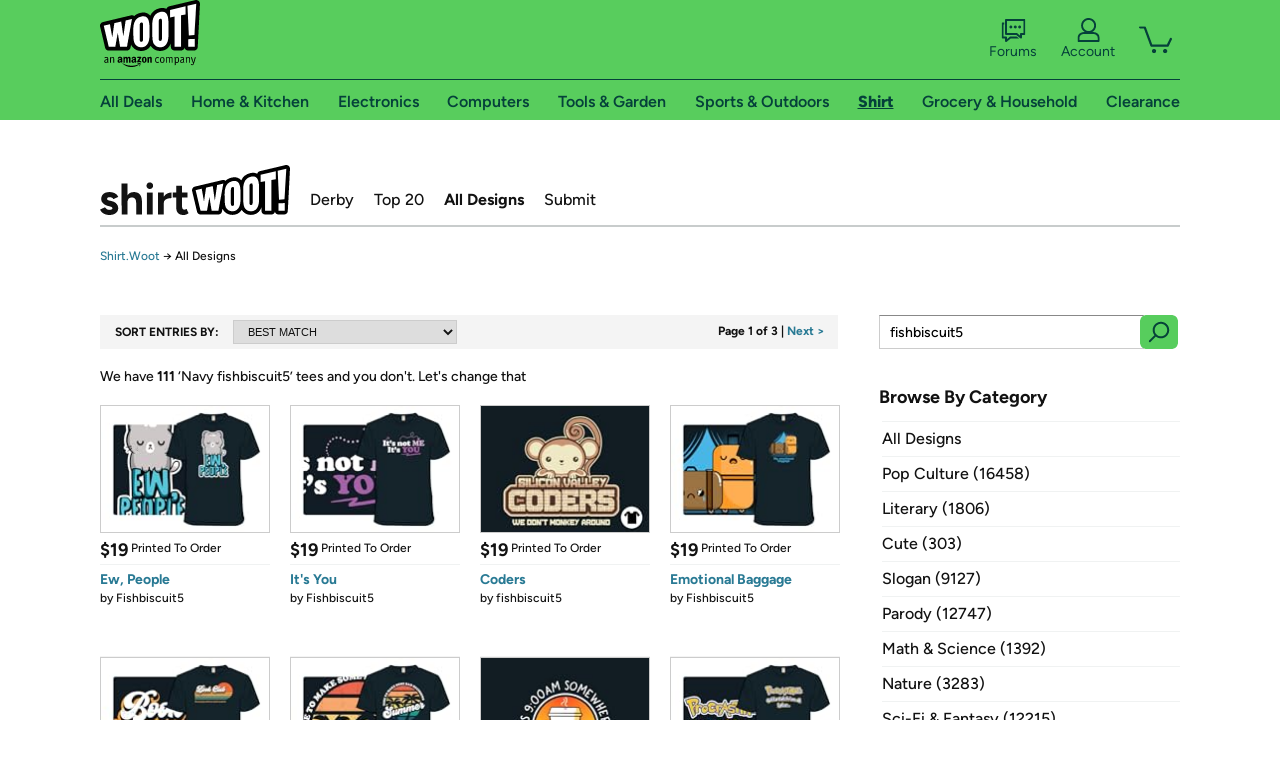

--- FILE ---
content_type: text/html; charset=utf-8
request_url: https://shirt.woot.com/catalog?q=fishbiscuit5&color=navy
body_size: 14236
content:



    <!DOCTYPE html>
    <html>
    <head>
        <!--AWS RUM-->
<script>(function (n, i, v, r, s, c, x, z) { x = window.AwsRumClient = { q: [], n: n, i: i, v: v, r: r, c: c }; window[n] = function (c, p) { x.q.push({ c: c, p: p }); }; z = document.createElement('script'); z.async = true; z.src = s; document.head.insertBefore(z, document.head.getElementsByTagName('script')[0]); })('cwr', 'f3691888-3da1-4d69-a78a-bbc88c499553', '1.0.0', 'us-east-1', 'https://client.rum.us-east-1.amazonaws.com/1.5.0/cwr.js', { guestRoleArn: "arn:aws:iam::525508281157:role/RUM-Monitor-us-east-1-525508281157-0063818041461-Unauth", identityPoolId: "us-east-1:9d0ab28f-ed32-4a67-84b0-1a981cafd7fb", endpoint: "https://dataplane.rum.us-east-1.amazonaws.com", telemetries: ["performance", "errors", "http"], allowCookies: true, enableXRay: true });</script>
<!--End AWS RUM-->

        <title>Shirt.Woot Catalog</title>
        <link rel="icon" type="image/png" href="https://d3rqdbvvokrlbl.cloudfront.net/lib/Images/favicon/favicon-96x96.2025.png" sizes="96x96" />
<link rel="icon" type="image/svg+xml" href="https://d3rqdbvvokrlbl.cloudfront.net/lib/Images/favicon/favicon.2025.svg" />
<link rel="apple-touch-icon" sizes="180x180" href="https://d3rqdbvvokrlbl.cloudfront.net/lib/Images/favicon/apple-touch-icon.5.png" />
<meta name="apple-mobile-web-app-title" content="Woot!" />


        <link href="https://d3rqdbvvokrlbl.cloudfront.net/areas/shirt.woot/styles/shared/layout.59a2c909ae27.less" rel="stylesheet" />
        <link href="https://shirt.woot.com/catalog?q=fishbiscuit5&amp;color=navy"
              rel="canonical">
        
        <meta content="width=1100" name="viewport" />
        <meta name="google-site-verification" content="OvtTPma0yP_gBPm58WnY3eTo2QcEZerb24x8gTUgiZQ" />
        <script crossorigin="anonymous" src="https://d3rqdbvvokrlbl.cloudfront.net/lib/scripts/shared/jquery-modernizr.59a2c909ae27.js"></script>

        <meta content="2026-01-29T03:43:59.1855076Z" id="timestamp">

            
        <meta property="fb:app_id" content="121800081168103" />
        <meta property="og:description" content="We have 111 ‘Navy fishbiscuit5’ tees and you don&#39;t. Let&#39;s change that" />
        <meta property="og:title" content="Shirt.Woot Catalog" />
        <meta property="og:url" content="https://shirt.woot.com/catalog?q=fishbiscuit5&amp;color=navy" />
        <meta property="og:site_name" content="Shirt.Woot" />


        <script>
            var googletag = googletag || {};
            googletag.cmd = googletag.cmd || [];
            (function () {
                var gads = document.createElement("script");
                gads.async = true;
                gads.type = "text/javascript";
                var useSSL = "https:" == document.location.protocol;
                gads.src = (useSSL ? "https:" : "http:") + "//www.googletagservices.com/tag/js/gpt.js";
                var node = document.getElementsByTagName("script")[0];
                node.parentNode.insertBefore(gads, node);
            })();
        </script>

        
            <script>
        var googleDataLayer = googleDataLayer || [];
        googleDataLayer.push({
            customDimensions: {
                displayType: 'Desktop',
            },
        });
    </script>

    <!-- Google Tag Manager -->
    <script>
        (function (w, d, s, l, i) {
            w[l] = w[l] || []; w[l].push({
                'gtm.start':
                    new Date().getTime(), event: 'gtm.js'
            }); var f = d.getElementsByTagName(s)[0],
                j = d.createElement(s), dl = l != 'dataLayer' ? '&l=' + l : ''; j.async = true; j.src =
                    '//www.googletagmanager.com/gtm.js?id=' + i + dl; f.parentNode.insertBefore(j, f);
        })(window, document, 'script', 'googleDataLayer', 'GTM-KBS4QP');</script>
    <!-- End Google Tag Manager -->


        

        <!-- Optimizely -->
        <script src="https://cdn.optimizely.com/js/25069340825.js"></script>
        <!-- End Optimizely -->

        
    <link href="https://d3rqdbvvokrlbl.cloudfront.net/areas/shirt.woot/styles/catalog/index.59a2c909ae27.less" rel="stylesheet" />

        <style> </style > <script> $(function(){
if (document.location.href.indexOf('woot.com/offers/') < 0) {
    return;
}

var $linksWithWrongUrl = $('a[href="https://admin.woot.com/warranty"]');
if ($linksWithWrongUrl.length === 0) {
    return;
}
$linksWithWrongUrl.attr('href', document.location.origin + '/warranty');
}) </script> <style > </style><style></style >
<script>
$(document).ready(function () { 
$('p, h1, h2, h3, a').filter(':contains("Woot Inc"), :contains("Woot, Inc")').each(function(){$(this).text($(this).text().replace(/Woot,? Inc\.?/g,"Woot LLC")); });
});
</script>
<style ></style>

    </head>

    <body>
        

    <!-- Google Tag Manager (noscript) -->
        <noscript><iframe src="//www.googletagmanager.com/ns.html?id=GTM-KBS4QP"
        height="0" width="0" style="display:none;visibility:hidden" sandbox=""></iframe></noscript>
    <!-- End Google Tag Manager (noscript) -->


        
        <div id="header-container">
            
            



<a class="amazon-ingress" href="#" data-test-ui="amazon-ingress"><div class="arrow"></div>Back to Amazon.com</a>

<header id="global-header">
    <div class="header-container">
        <nav class="actions">
            <div class="logo-container">
                <a class="logo-container"     href="https://www.woot.com/?ref=w_ngh_w_2#ref=shirt.woot.com/header/tab@1.10-woot" data-ref-tag="w_ngh_w_2"
>
                    <img src="https://d3rqdbvvokrlbl.cloudfront.net/lib/images/sites/header/woot-logo.svg" alt="W-O-O-T exclamation. Woooot! an Amazon company." />
                </a>
            </div>
            <div class="actions-list-container menu-items-container">
                <div class="action-box">
                    <ul class="actions-list">
                        <li>
                            <a href="https://forums.woot.com/" class="forums">
                                <svg width="25" height="24" viewBox="0 0 25 24" fill="none"
    xmlns="http://www.w3.org/2000/svg">
    <g clip-path="url(#clip0_503_10326)">
        <g clip-path="url(#clip1_503_10326)">
            <path d="M24.21 1.29C24.03 1.11 23.78 1 23.52 1H5.02004C4.76004 1 4.51004 1.1 4.33004 1.29C4.15004 1.47 4.04004 1.72 4.04004 1.98V15.95C4.04004 16.21 4.14004 16.46 4.33004 16.64C4.52004 16.82 4.76004 16.93 5.02004 16.93H15.21L19.33 20.29C19.62 20.53 20.03 20.58 20.37 20.42C20.71 20.26 20.93 19.91 20.93 19.54V16.93H23.54C23.8 16.93 24.05 16.83 24.23 16.64C24.41 16.46 24.52 16.21 24.52 15.95V1.98C24.52 1.72 24.42 1.47 24.23 1.29H24.21ZM19.94 14.97C19.68 14.97 19.43 15.07 19.25 15.26C19.07 15.44 18.96 15.69 18.96 15.95V17.48L16.17 15.2C16 15.06 15.78 14.98 15.55 14.98H6.00004V2.95H22.55V14.97H19.94Z" fill="#121212"/>
            <path d="M18.6499 7.5C17.8399 7.5 17.1799 8.16 17.1799 8.97C17.1799 9.78 17.8399 10.44 18.6499 10.44C19.4599 10.44 20.1199 9.78 20.1199 8.97C20.1199 8.16 19.4599 7.5 18.6499 7.5Z" fill="#121212"/>
            <path d="M14.27 7.5C13.46 7.5 12.8 8.16 12.8 8.97C12.8 9.78 13.46 10.44 14.27 10.44C15.08 10.44 15.74 9.78 15.74 8.97C15.74 8.16 15.08 7.5 14.27 7.5Z" fill="#121212"/>
            <path d="M9.90005 7.5C9.09005 7.5 8.43005 8.16 8.43005 8.97C8.43005 9.78 9.09005 10.44 9.90005 10.44C10.7101 10.44 11.3701 9.78 11.3701 8.97C11.3701 8.16 10.7101 7.5 9.90005 7.5Z" fill="#121212"/>
            <path d="M15.69 18.49H9.45C9.22 18.49 9.01 18.57 8.83 18.71L6.04 20.99V19.46C6.04 19.2 5.94 18.95 5.75 18.77C5.56 18.59 5.32 18.48 5.06 18.48H2.45V6.41997H3.16V4.46997H1.48C1.22 4.46997 0.97 4.56997 0.79 4.75997C0.61 4.93997 0.5 5.18997 0.5 5.44997V19.46C0.5 19.72 0.6 19.97 0.79 20.15C0.97 20.33 1.22 20.44 1.48 20.44H4.09V23.05C4.09 23.43 4.31 23.77 4.65 23.93C4.99 24.09 5.39 24.04 5.69 23.8L9.81 20.44H18.08L15.7 18.49H15.69Z" fill="#121212"/>
        </g>
    </g>
    <g transform="translate(25,0)" clip-path="url(#clip0_504_10390)">
        <g clip-path="url(#clip1_504_10390)">
            <path d="M24.21 1.29C24.03 1.11 23.78 1 23.52 1H5.02004C4.76004 1 4.51004 1.1 4.33004 1.29C4.15004 1.47 4.04004 1.72 4.04004 1.98V15.95C4.04004 16.21 4.14004 16.46 4.33004 16.64C4.51004 16.82 4.76004 16.93 5.02004 16.93H15.21L19.33 20.29C19.62 20.53 20.03 20.58 20.37 20.42C20.71 20.26 20.93 19.91 20.93 19.54V16.93H23.54C23.8 16.93 24.05 16.83 24.23 16.64C24.41 16.45 24.52 16.21 24.52 15.95V1.98C24.52 1.72 24.42 1.47 24.23 1.29H24.21ZM9.90004 10.43C9.09004 10.43 8.43004 9.77 8.43004 8.96C8.43004 8.15 9.09004 7.49 9.90004 7.49C10.71 7.49 11.37 8.15 11.37 8.96C11.37 9.77 10.71 10.43 9.90004 10.43ZM14.27 10.43C13.46 10.43 12.8 9.77 12.8 8.96C12.8 8.15 13.46 7.49 14.27 7.49C15.08 7.49 15.74 8.15 15.74 8.96C15.74 9.77 15.08 10.43 14.27 10.43ZM18.65 10.43C17.84 10.43 17.18 9.77 17.18 8.96C17.18 8.15 17.84 7.49 18.65 7.49C19.46 7.49 20.12 8.15 20.12 8.96C20.12 9.77 19.46 10.43 18.65 10.43Z" fill="#121212"/>
            <path d="M15.69 18.49H9.45C9.22 18.49 9.01 18.57 8.83 18.71L6.04 20.99V19.46C6.04 19.2 5.94 18.95 5.75 18.77C5.56 18.59 5.32 18.48 5.06 18.48H2.45V6.41997H3.16V4.46997H1.48C1.22 4.46997 0.97 4.56997 0.79 4.75997C0.61 4.93997 0.5 5.18997 0.5 5.44997V19.46C0.5 19.72 0.6 19.97 0.79 20.15C0.97 20.33 1.22 20.44 1.48 20.44H4.09V23.05C4.09 23.43 4.31 23.77 4.65 23.93C4.99 24.09 5.39 24.04 5.69 23.8L9.81 20.44H18.08L15.7 18.49H15.69Z" fill="#121212"/>
        </g>
    </g>
    <defs>
        <clipPath id="clip0_503_10326">
            <rect width="24" height="24" fill="white" transform="translate(0.5)"/>
        </clipPath>
        <clipPath id="clip1_503_10326">
            <rect width="24" height="23.02" fill="white" transform="translate(0.5 1)"/>
        </clipPath>
        <clipPath id="clip0_504_10390">
            <rect width="24" height="24" fill="white" transform="translate(0.5)"/>
        </clipPath>
        <clipPath id="clip1_504_10390">
            <rect width="24" height="23.02" fill="white" transform="translate(0.5 1)"/>
        </clipPath>
    </defs>
</svg>

                                Forums
                            </a>
                        </li>
                        <li>
<div id="account" class="logged-out">
    <div id="welcome" data-header-ref="ngh">
            <div class="shows-user-drop">
                <a class="signin account">
                    <svg width="25" height="24" viewBox="0 0 25 24" fill="none"
    xmlns="http://www.w3.org/2000/svg">
    <g clip-path="url(#clip0_503_10282)">
        <path d="M21.78 15.72C20.62 14.69 19.04 14.07 17.31 14.07H16.25C18.55 12.79 20.11 10.33 20.11 7.51C20.11 3.36 16.75 0 12.6 0C8.45 0 5.08 3.36 5.08 7.51C5.08 10.33 6.64 12.79 8.94 14.07H7.88C6.15 14.07 4.57 14.69 3.41 15.72C2.25 16.75 1.5 18.22 1.5 19.85V23C1.5 23.25 1.6 23.51 1.79 23.69C1.97 23.87 2.22 23.98 2.48 23.98H22.71C22.97 23.98 23.22 23.88 23.4 23.69C23.58 23.51 23.69 23.26 23.69 23V19.85C23.69 18.22 22.94 16.75 21.78 15.73V15.72ZM8.67 11.44C7.66 10.43 7.04 9.05 7.04 7.51C7.04 5.97 7.66 4.59 8.67 3.58C9.68 2.57 11.06 1.95 12.6 1.95C14.14 1.95 15.52 2.57 16.53 3.58C17.54 4.59 18.16 5.97 18.16 7.51C18.16 9.05 17.54 10.43 16.53 11.44C15.52 12.45 14.14 13.07 12.6 13.07C11.06 13.07 9.68 12.45 8.67 11.44ZM21.73 22.02H3.45V19.85C3.45 18.83 3.91 17.9 4.7 17.19C5.49 16.48 6.62 16.03 7.87 16.03H17.29C18.55 16.03 19.67 16.48 20.46 17.19C21.25 17.9 21.71 18.83 21.71 19.85V22.02H21.73Z" fill="#121212"/>
    </g>
    <g transform="translate(25,0)" clip-path="url(#clip0_504_10402)">
        <path d="M21.78 15.72C20.62 14.69 19.04 14.07 17.31 14.07H16.25C18.55 12.79 20.11 10.33 20.11 7.51C20.11 3.36 16.75 0 12.6 0C8.45 0 5.08 3.36 5.08 7.51C5.08 10.33 6.64 12.79 8.94 14.07H7.88C6.15 14.07 4.57 14.69 3.41 15.72C2.25 16.75 1.5 18.22 1.5 19.85V23C1.5 23.25 1.6 23.51 1.79 23.69C1.97 23.87 2.22 23.98 2.48 23.98H22.71C22.97 23.98 23.22 23.88 23.4 23.69C23.58 23.51 23.69 23.26 23.69 23V19.85C23.69 18.22 22.94 16.75 21.78 15.73V15.72Z" fill="#121212"/>
    </g>
    <defs>
        <clipPath id="clip0_503_10282">
            <rect width="22.19" height="23.97" fill="white" transform="translate(1.5)"/>
        </clipPath>
        <clipPath id="clip0_504_10402">
            <rect width="22.19" height="23.97" fill="white" transform="translate(1.5)"/>
        </clipPath>
    </defs>
</svg>
                    Account
                </a>
            </div>
            <div class="acct-option-list">
                <ul>
                    <li>
                        <a class="signin">Sign in</a>
                    </li>
                    <li>
                        <a class="signup">New to Woot? - Sign up</a>
                    </li>
                    <li>
                        <a href="https://account.woot.com/?ref=ngh_act_ya_dd_so">Your Account</a>
                    </li>
                    <li>
                        <a href="https://account.woot.com/purchasehistory?ref=ngh_act_syb_so">Stuff You Bought</a>
                    </li>
                    <li>
                        <a href="https://support.woot.com/?ref=ngh_act_spt_so">Customer Service</a>
                    </li>
                    <li>
                        <a href="https://www.woot.com/feedback?ref=ngh_act_fdbk_so">Feedback</a>
                    </li>
                </ul>
            </div>
    </div>
</div>
</li>
                        <li>


<div data-minicart-hassoldoutitems="false" data-minicart-ref-tag="ngh_mc_crt" id="minicart">
        <a aria-label="Shopping Cart" class="count" href="https://www.woot.com/cart?ref=w_ngh_mc_icon#ref=shirt.woot.com/header"></a>
        <div class="loading"></div>
</div>
</li>
                    </ul>
                </div>
            </div>
        </nav>
        <nav class="categories">
                <div id="category-tab-everything-woot" class="category everything-woot retail  ">
                    <a     href="https://www.woot.com/alldeals?ref=w_ngh_et_1#ref=shirt.woot.com/header/tab@0.10-everything" data-ref-tag="w_ngh_et_1"
 class="tab"><span class="title">All Deals</span></a>



<section id="lazy-900c8749-11a6-418e-b86b-c4692184d0be" class="lazy-container drop-down" data-lazy-url="https://shirt.woot.com/sites/headercategoryflyout?category=Everything.Woot&amp;tabIndex=0&amp;tabCount=10&amp;ref=w_ngh_et_1" data-lazy-target="#category-tab-everything-woot" data-lazy-trigger="mouseover touchstart">
    <span class="loading"></span>
</section>
                </div>
                <div id="category-tab-home-woot" class="category home-woot retail  ">
                    <a     href="https://www.woot.com/category/home?ref=w_ngh_hm_3#ref=shirt.woot.com/header/tab@2.10-home" data-ref-tag="w_ngh_hm_3"
 class="tab"><span class="title">Home &amp; Kitchen</span></a>



<section id="lazy-5879cd3d-b9ec-41d8-8a80-7ffecb964bf4" class="lazy-container drop-down" data-lazy-url="https://shirt.woot.com/sites/headercategoryflyout?category=Home.Woot&amp;tabIndex=2&amp;tabCount=10&amp;ref=w_ngh_hm_3" data-lazy-target="#category-tab-home-woot" data-lazy-trigger="mouseover touchstart">
    <span class="loading"></span>
</section>
                </div>
                <div id="category-tab-electronics-woot" class="category electronics-woot retail  ">
                    <a     href="https://www.woot.com/category/electronics?ref=w_ngh_el_4#ref=shirt.woot.com/header/tab@3.10-electronics" data-ref-tag="w_ngh_el_4"
 class="tab"><span class="title">Electronics</span></a>



<section id="lazy-606cebc7-5898-4b5d-a7a5-3bdb4226a017" class="lazy-container drop-down" data-lazy-url="https://shirt.woot.com/sites/headercategoryflyout?category=Electronics.Woot&amp;tabIndex=3&amp;tabCount=10&amp;ref=w_ngh_el_4" data-lazy-target="#category-tab-electronics-woot" data-lazy-trigger="mouseover touchstart">
    <span class="loading"></span>
</section>
                </div>
                <div id="category-tab-computers-woot" class="category computers-woot retail  ">
                    <a     href="https://www.woot.com/category/computers?ref=w_ngh_cp_5#ref=shirt.woot.com/header/tab@4.10-computers" data-ref-tag="w_ngh_cp_5"
 class="tab"><span class="title">Computers</span></a>



<section id="lazy-7e5d90aa-e228-42d3-b7bf-a43dd8546efe" class="lazy-container drop-down" data-lazy-url="https://shirt.woot.com/sites/headercategoryflyout?category=Computers.Woot&amp;tabIndex=4&amp;tabCount=10&amp;ref=w_ngh_cp_5" data-lazy-target="#category-tab-computers-woot" data-lazy-trigger="mouseover touchstart">
    <span class="loading"></span>
</section>
                </div>
                <div id="category-tab-tools-woot" class="category tools-woot retail  ">
                    <a     href="https://www.woot.com/category/tools?ref=w_ngh_tg_6#ref=shirt.woot.com/header/tab@5.10-tools" data-ref-tag="w_ngh_tg_6"
 class="tab"><span class="title">Tools &amp; Garden</span></a>



<section id="lazy-cda8ab88-de1b-4ac3-af63-48b346442329" class="lazy-container drop-down" data-lazy-url="https://shirt.woot.com/sites/headercategoryflyout?category=Tools.Woot&amp;tabIndex=5&amp;tabCount=10&amp;ref=w_ngh_tg_6" data-lazy-target="#category-tab-tools-woot" data-lazy-trigger="mouseover touchstart">
    <span class="loading"></span>
</section>
                </div>
                <div id="category-tab-sport-woot" class="category sport-woot retail  ">
                    <a     href="https://www.woot.com/category/sport?ref=w_ngh_sp_7#ref=shirt.woot.com/header/tab@6.10-sport" data-ref-tag="w_ngh_sp_7"
 class="tab"><span class="title">Sports &amp; Outdoors</span></a>



<section id="lazy-183b1173-7c71-44e3-89d5-7b12b0b3b9dd" class="lazy-container drop-down" data-lazy-url="https://shirt.woot.com/sites/headercategoryflyout?category=Sport.Woot&amp;tabIndex=6&amp;tabCount=10&amp;ref=w_ngh_sp_7" data-lazy-target="#category-tab-sport-woot" data-lazy-trigger="mouseover touchstart">
    <span class="loading"></span>
</section>
                </div>
                <div id="category-tab-shirt-woot" class="category shirt-woot retail current ">
                    <a     href="https://shirt.woot.com/?ref=w_ngh_sh_8#ref=shirt.woot.com/header/tab@7.10-shirt" data-ref-tag="w_ngh_sh_8"
 class="tab"><span class="title">Shirt</span></a>



<section id="lazy-09bebf30-4358-4d78-9306-ea16144ec0a5" class="lazy-container drop-down" data-lazy-url="https://shirt.woot.com/sites/headercategoryflyout?category=Shirt.Woot&amp;tabIndex=7&amp;tabCount=10&amp;ref=w_ngh_sh_8" data-lazy-target="#category-tab-shirt-woot" data-lazy-trigger="mouseover touchstart">
    <span class="loading"></span>
</section>
                </div>
                <div id="category-tab-grocery-woot" class="category grocery-woot retail  ">
                    <a     href="https://www.woot.com/category/grocery?ref=w_ngh_gr_9#ref=shirt.woot.com/header/tab@8.10-grocery" data-ref-tag="w_ngh_gr_9"
 class="tab"><span class="title">Grocery &amp; Household</span></a>



<section id="lazy-8c2b9bfa-cf15-4277-9cbe-206859101da2" class="lazy-container drop-down" data-lazy-url="https://shirt.woot.com/sites/headercategoryflyout?category=Grocery.Woot&amp;tabIndex=8&amp;tabCount=10&amp;ref=w_ngh_gr_9" data-lazy-target="#category-tab-grocery-woot" data-lazy-trigger="mouseover touchstart">
    <span class="loading"></span>
</section>
                </div>
                <div id="category-tab-sellout-woot" class="category sellout-woot retail  ">
                    <a     href="https://www.woot.com/category/sellout?ref=w_ngh_so_10#ref=shirt.woot.com/header/tab@9.10-sellout" data-ref-tag="w_ngh_so_10"
 class="tab"><span class="title">Clearance</span></a>



<section id="lazy-5c78cac7-8f37-4313-a95b-122973e7614a" class="lazy-container drop-down" data-lazy-url="https://shirt.woot.com/sites/headercategoryflyout?category=Sellout.Woot&amp;tabIndex=9&amp;tabCount=10&amp;ref=w_ngh_so_10" data-lazy-target="#category-tab-sellout-woot" data-lazy-trigger="mouseover touchstart">
    <span class="loading"></span>
</section>
                </div>
        </nav>
    </div>
</header>
        </div>
        

<header id="site-header">
    <h1><a class="logo" href="/#ref=shirt.woot.com/siteheader/logo" rel="home">Shirt.Woot</a></h1>
    <nav>
        <ul>
            <li><a class="" href="/derby?ref=w_sh_drby#ref=shirt.woot.com/siteheader/derby">Derby</a></li>
            <li><a class="" href="/top20?ref=w_sh_top20#ref=shirt.woot.com/siteheader/top20">Top 20</a></li>
            <li><a class="current" href="/catalog?ref=w_sh_ctlg#ref=shirt.woot.com/siteheader/catalog">All Designs</a></li>
            <li><a class="" href="/submit?ref=w_sh_sub#ref=shirt.woot.com/siteheader/submit">Submit</a></li>
        </ul>
    </nav>
</header>


        
    <nav id="breadcrumbs">
        <ol>
            <li>
                <a href="/?ref=sh_cnt_ctlg_idx_crum_1">Shirt.Woot</a>
                <span>&rarr;</span>
                All Designs
            </li>
        </ol>
    </nav>

        







<div id="content" class="">
        <div class="offer-list">

            <div class="offer-list-header">
                <div class="search-sort">
                    <h2>Sort Entries By:</h2>
                    <select onchange="if (this.value) window.location.href=this.value">
                            <option selected value="/catalog?q=fishbiscuit5&amp;color=navy">BEST MATCH</option>
                        <option  value="/catalog?q=fishbiscuit5&amp;color=navy&amp;sort=best-selling">BEST SELLING</option>
                        <option  value="/catalog?q=fishbiscuit5&amp;color=navy&amp;sort=most-recent">MOST RECENT</option>
                    </select>
                </div>

                <div class="pagination">

                        <span>Page 1 of 3 </span>
                            | <a class="next" data-page="2" href="catalog?q=fishbiscuit5&amp;color=navy&amp;page=2&ref=cnt_ctlg_tnext">Next ></a>
                </div>
            </div>

                <div class="results-header">
        <span class="icon"></span>

            We have <span class="count">111</span> ‘<span class="criteria">Navy fishbiscuit5</span>’ tees and you don't. <span class="quip">Let's change that</span>
    </div>


            <ul>
                        <li data-tooltip="">
                            <a href="/offers/ew-people-2?ref=cnt_ctlg_dgn_0">
                                <img src="https://images-na.ssl-images-amazon.com/images/S/mediaservice.woot.com/035415a5-46ba-4948-bc9a-f72f77d5788f._SX169_CR0,1,169,124_.png" alt="Ew, People" />

                                <span class="overlay"></span>
                                <span class="icon"></span>

                                <span class="header">
                                        <span class="price">$19</span>
                                    <span class="kind">
                                            Printed To Order
                                    </span>
                                </span>
                                <span class="info">
                                    <h2>Ew, People</h2>
                                </span>
                            </a>
                                    <span class="artist">by <a href="/catalog?q=%40Fishbiscuit5" title="Fishbiscuit5">Fishbiscuit5</a></span>

                        </li>
                        <li data-tooltip="">
                            <a href="/offers/its-you-2?ref=cnt_ctlg_dgn_1">
                                <img src="https://images-na.ssl-images-amazon.com/images/S/mediaservice.woot.com/8f805fe9-a7d1-4fb5-80cb-0fa58f31d9d9._SX169_CR0,1,169,124_.png" alt="It&#39;s You" />

                                <span class="overlay"></span>
                                <span class="icon"></span>

                                <span class="header">
                                        <span class="price">$19</span>
                                    <span class="kind">
                                            Printed To Order
                                    </span>
                                </span>
                                <span class="info">
                                    <h2>It&#39;s You</h2>
                                </span>
                            </a>
                                    <span class="artist">by <a href="/catalog?q=%40Fishbiscuit5" title="Fishbiscuit5">Fishbiscuit5</a></span>

                        </li>
                        <li data-tooltip="">
                            <a href="/offers/coders-2?ref=cnt_ctlg_dgn_2">
                                <img src="https://images-na.ssl-images-amazon.com/images/S/mediaservice.woot.com/6dcff172-fa8f-4cb3-a8c3-9a10ac49c27e._SX169_CR0,1,169,124_.png" alt="Coders" />

                                <span class="overlay"></span>
                                <span class="icon"></span>

                                <span class="header">
                                        <span class="price">$19</span>
                                    <span class="kind">
                                            Printed To Order
                                    </span>
                                </span>
                                <span class="info">
                                    <h2>Coders</h2>
                                </span>
                            </a>
                                    <span class="artist">by <a href="/catalog?q=%40fishbiscuit5" title="fishbiscuit5">fishbiscuit5</a></span>

                        </li>
                        <li data-tooltip="">
                            <a href="/offers/emotional-baggage-1?ref=cnt_ctlg_dgn_3">
                                <img src="https://images-na.ssl-images-amazon.com/images/S/mediaservice.woot.com/93415184-e030-4e3d-b6a3-a6e5d8d0a4f5._SX169_CR0,1,169,124_.png" alt="Emotional Baggage" />

                                <span class="overlay"></span>
                                <span class="icon"></span>

                                <span class="header">
                                        <span class="price">$19</span>
                                    <span class="kind">
                                            Printed To Order
                                    </span>
                                </span>
                                <span class="info">
                                    <h2>Emotional Baggage</h2>
                                </span>
                            </a>
                                    <span class="artist">by <a href="/catalog?q=%40Fishbiscuit5" title="Fishbiscuit5">Fishbiscuit5</a></span>

                        </li>
                        <li data-tooltip="">
                            <a href="/offers/book-club-1?ref=cnt_ctlg_dgn_4">
                                <img src="https://images-na.ssl-images-amazon.com/images/S/mediaservice.woot.com/742399dc-de1e-4364-ba88-760dc5c99288._SX169_CR0,1,169,124_.png" alt="Book Club" />

                                <span class="overlay"></span>
                                <span class="icon"></span>

                                <span class="header">
                                        <span class="price">$19</span>
                                    <span class="kind">
                                            Printed To Order
                                    </span>
                                </span>
                                <span class="info">
                                    <h2>Book Club</h2>
                                </span>
                            </a>
                                    <span class="artist">by <a href="/catalog?q=%40Fishbiscuit5" title="Fishbiscuit5">Fishbiscuit5</a></span>

                        </li>
                        <li data-tooltip="">
                            <a href="/offers/summer-decisions-1?ref=cnt_ctlg_dgn_5">
                                <img src="https://images-na.ssl-images-amazon.com/images/S/mediaservice.woot.com/1a3c3567-c212-45b6-8700-198302bcedb7._SX169_CR0,1,169,124_.png" alt="Summer Decisions" />

                                <span class="overlay"></span>
                                <span class="icon"></span>

                                <span class="header">
                                        <span class="price">$19</span>
                                    <span class="kind">
                                            Printed To Order
                                    </span>
                                </span>
                                <span class="info">
                                    <h2>Summer Decisions</h2>
                                </span>
                            </a>
                                    <span class="artist">by <a href="/catalog?q=%40Fishbiscuit5" title="Fishbiscuit5">Fishbiscuit5</a></span>

                        </li>
                        <li data-tooltip="">
                            <a href="/offers/900-am-somewhere-1?ref=cnt_ctlg_dgn_6">
                                <img src="https://images-na.ssl-images-amazon.com/images/S/mediaservice.woot.com/c63096d8-0e35-4391-8bdf-881df697df29._SX169_CR0,1,169,124_.png" alt="9:00 AM Somewhere" />

                                <span class="overlay"></span>
                                <span class="icon"></span>

                                <span class="header">
                                        <span class="price">$19</span>
                                    <span class="kind">
                                            Printed To Order
                                    </span>
                                </span>
                                <span class="info">
                                    <h2>9:00 AM Somewhere</h2>
                                </span>
                            </a>
                                    <span class="artist">by <a href="/catalog?q=%40fishbiscuit5" title="fishbiscuit5">fishbiscuit5</a></span>

                        </li>
                        <li data-tooltip="">
                            <a href="/offers/catch-em-all-later-1?ref=cnt_ctlg_dgn_7">
                                <img src="https://images-na.ssl-images-amazon.com/images/S/mediaservice.woot.com/8ee59e91-da2f-403c-ba1e-e0f0cee5ec96._SX169_CR0,1,169,124_.png" alt="Catch &#39;em All Later" />

                                <span class="overlay"></span>
                                <span class="icon"></span>

                                <span class="header">
                                        <span class="price">$19</span>
                                    <span class="kind">
                                            Printed To Order
                                    </span>
                                </span>
                                <span class="info">
                                    <h2>Catch &#39;em All Later</h2>
                                </span>
                            </a>
                                    <span class="artist">by <a href="/catalog?q=%40Fishbiscuit5" title="Fishbiscuit5">Fishbiscuit5</a></span>

                        </li>
                        <li data-tooltip="">
                            <a href="/offers/voting-for-science-1?ref=cnt_ctlg_dgn_8">
                                <img src="https://images-na.ssl-images-amazon.com/images/S/mediaservice.woot.com/3aa7f45e-05e7-4b57-942d-c6579f596273._SX169_CR0,1,169,124_.png" alt="Voting for Science" />

                                <span class="overlay"></span>
                                <span class="icon"></span>

                                <span class="header">
                                        <span class="price">$19</span>
                                    <span class="kind">
                                            Printed To Order
                                    </span>
                                </span>
                                <span class="info">
                                    <h2>Voting for Science</h2>
                                </span>
                            </a>
                                    <span class="artist">by <a href="/catalog?q=%40Fishbiscuit5" title="Fishbiscuit5">Fishbiscuit5</a></span>

                        </li>
                        <li data-tooltip="">
                            <a href="/offers/last-day-of-school-1?ref=cnt_ctlg_dgn_9">
                                <img src="https://images-na.ssl-images-amazon.com/images/S/mediaservice.woot.com/73b5dc78-0504-4bf8-8ac1-97e37b661ca9._SX169_CR0,1,169,124_.png" alt="Last Day of School" />

                                <span class="overlay"></span>
                                <span class="icon"></span>

                                <span class="header">
                                        <span class="price">$19</span>
                                    <span class="kind">
                                            Printed To Order
                                    </span>
                                </span>
                                <span class="info">
                                    <h2>Last Day of School</h2>
                                </span>
                            </a>
                                    <span class="artist">by <a href="/catalog?q=%40Fishbiscuit5" title="Fishbiscuit5">Fishbiscuit5</a></span>

                        </li>
                        <li data-tooltip="">
                            <a href="/offers/mathletic-supporter-2?ref=cnt_ctlg_dgn_10">
                                <img src="https://images-na.ssl-images-amazon.com/images/S/mediaservice.woot.com/0038d770-8332-4193-9073-eb39e565892b._SX169_CR0,1,169,124_.png" alt="Mathletic Supporter" />

                                <span class="overlay"></span>
                                <span class="icon"></span>

                                <span class="header">
                                        <span class="price">$19</span>
                                    <span class="kind">
                                            Printed To Order
                                    </span>
                                </span>
                                <span class="info">
                                    <h2>Mathletic Supporter</h2>
                                </span>
                            </a>
                                    <span class="artist">by <a href="/catalog?q=%40fishbiscuit5" title="fishbiscuit5">fishbiscuit5</a></span>

                        </li>
                        <li data-tooltip="">
                            <a href="/offers/camp-introvert-1?ref=cnt_ctlg_dgn_11">
                                <img src="https://images-na.ssl-images-amazon.com/images/S/mediaservice.woot.com/6e50f289-364c-4fa5-be5b-2a1eab642686._SX169_CR0,1,169,124_.png" alt="Camp Introvert" />

                                <span class="overlay"></span>
                                <span class="icon"></span>

                                <span class="header">
                                        <span class="price">$19</span>
                                    <span class="kind">
                                            Printed To Order
                                    </span>
                                </span>
                                <span class="info">
                                    <h2>Camp Introvert</h2>
                                </span>
                            </a>
                                    <span class="artist">by <a href="/catalog?q=%40Fishbiscuit5" title="Fishbiscuit5">Fishbiscuit5</a></span>

                        </li>
                        <li data-tooltip="">
                            <a href="/offers/the-book-was-better-12?ref=cnt_ctlg_dgn_12">
                                <img src="https://images-na.ssl-images-amazon.com/images/S/mediaservice.woot.com/5ed75e85-5436-47fd-a3f5-6c6d159f9beb._SX169_CR0,1,169,124_.png" alt="The Book was Better" />

                                <span class="overlay"></span>
                                <span class="icon"></span>

                                <span class="header">
                                        <span class="price">$19</span>
                                    <span class="kind">
                                            Printed To Order
                                    </span>
                                </span>
                                <span class="info">
                                    <h2>The Book was Better</h2>
                                </span>
                            </a>
                                    <span class="artist">by <a href="/catalog?q=%40fishbiscuit5" title="fishbiscuit5">fishbiscuit5</a></span>

                        </li>
                        <li data-tooltip="">
                            <a href="/offers/gym-member-2?ref=cnt_ctlg_dgn_13">
                                <img src="https://images-na.ssl-images-amazon.com/images/S/mediaservice.woot.com/7c885e2c-68ba-461e-a231-c118c8636d5f._SX169_CR0,1,169,124_.png" alt="Gym Member" />

                                <span class="overlay"></span>
                                <span class="icon"></span>

                                <span class="header">
                                        <span class="price">$19</span>
                                    <span class="kind">
                                            Printed To Order
                                    </span>
                                </span>
                                <span class="info">
                                    <h2>Gym Member</h2>
                                </span>
                            </a>
                                    <span class="artist">by <a href="/catalog?q=%40fishbiscuit5" title="fishbiscuit5">fishbiscuit5</a></span>

                        </li>
                        <li data-tooltip="">
                            <a href="/offers/my-feet-hurt-1?ref=cnt_ctlg_dgn_14">
                                <img src="https://images-na.ssl-images-amazon.com/images/S/mediaservice.woot.com/114c84dd-07bf-48ff-9ccf-e9a09cc4180f._SX169_CR0,1,169,124_.png" alt="My Feet Hurt" />

                                <span class="overlay"></span>
                                <span class="icon"></span>

                                <span class="header">
                                        <span class="price">$19</span>
                                    <span class="kind">
                                            Printed To Order
                                    </span>
                                </span>
                                <span class="info">
                                    <h2>My Feet Hurt</h2>
                                </span>
                            </a>
                                    <span class="artist">by <a href="/catalog?q=%40Fishbiscuit5" title="Fishbiscuit5">Fishbiscuit5</a></span>

                        </li>
                        <li class="sold-out" data-tooltip="">
                            <a href="/offers/team-pi?ref=cnt_ctlg_dgn_15">
                                <img src="https://images-na.ssl-images-amazon.com/images/S/mediaservice.woot.com/111cf3e9-fa94-491f-9e91-907bae0e922f._SX169_CR0,1,169,124_.png" alt="Team Pi" />

                                <span class="overlay"></span>
                                <span class="icon"></span>

                                <span class="header">
                                    <span class="kind">
                                            Out of Print
                                    </span>
                                </span>
                                <span class="info">
                                    <h2>Team Pi</h2>
                                </span>
                            </a>
                                    <span class="artist">by <a href="/catalog?q=%40fishbiscuit5" title="fishbiscuit5">fishbiscuit5</a></span>

                        </li>
                        <li data-tooltip="">
                            <a href="/offers/yay-sports-wow-2?ref=cnt_ctlg_dgn_16">
                                <img src="https://images-na.ssl-images-amazon.com/images/S/mediaservice.woot.com/df507036-184c-4b75-a2b1-4048d0817221._SX169_CR0,1,169,124_.png" alt="Yay Sports Wow" />

                                <span class="overlay"></span>
                                <span class="icon"></span>

                                <span class="header">
                                        <span class="price">$19</span>
                                    <span class="kind">
                                            Printed To Order
                                    </span>
                                </span>
                                <span class="info">
                                    <h2>Yay Sports Wow</h2>
                                </span>
                            </a>
                                    <span class="artist">by <a href="/catalog?q=%40Fishbiscuit5" title="Fishbiscuit5">Fishbiscuit5</a></span>

                        </li>
                        <li data-tooltip="">
                            <a href="/offers/boss-told-me-have-a-good-day-1?ref=cnt_ctlg_dgn_17">
                                <img src="https://images-na.ssl-images-amazon.com/images/S/mediaservice.woot.com/3f38b165-7971-4028-86f8-3d530b6aa2b6._SX169_CR0,1,169,124_.png" alt="Boss Told Me Have a Good Day" />

                                <span class="overlay"></span>
                                <span class="icon"></span>

                                <span class="header">
                                        <span class="price">$19</span>
                                    <span class="kind">
                                            Printed To Order
                                    </span>
                                </span>
                                <span class="info">
                                    <h2>Boss Told Me Have a Good Day</h2>
                                </span>
                            </a>
                                    <span class="artist">by <a href="/catalog?q=%40Fishbiscuit5" title="Fishbiscuit5">Fishbiscuit5</a></span>

                        </li>
                        <li data-tooltip="">
                            <a href="/offers/i-believe-scientists-1?ref=cnt_ctlg_dgn_18">
                                <img src="https://images-na.ssl-images-amazon.com/images/S/mediaservice.woot.com/1f062ef8-753f-446b-9d4e-db50c47bfec3._SX169_CR0,1,169,124_.png" alt="I Believe Scientists" />

                                <span class="overlay"></span>
                                <span class="icon"></span>

                                <span class="header">
                                        <span class="price">$19</span>
                                    <span class="kind">
                                            Printed To Order
                                    </span>
                                </span>
                                <span class="info">
                                    <h2>I Believe Scientists</h2>
                                </span>
                            </a>
                                    <span class="artist">by <a href="/catalog?q=%40fishbiscuit5" title="fishbiscuit5">fishbiscuit5</a></span>

                        </li>
                        <li data-tooltip="">
                            <a href="/offers/college-of-apathy-6?ref=cnt_ctlg_dgn_19">
                                <img src="https://images-na.ssl-images-amazon.com/images/S/mediaservice.woot.com/15e13714-df7c-4918-ae43-296ae0e22bb0._SX169_CR0,1,169,124_.png" alt="College of Apathy" />

                                <span class="overlay"></span>
                                <span class="icon"></span>

                                <span class="header">
                                        <span class="price">$19</span>
                                    <span class="kind">
                                            Printed To Order
                                    </span>
                                </span>
                                <span class="info">
                                    <h2>College of Apathy</h2>
                                </span>
                            </a>
                                    <span class="artist">by <a href="/catalog?q=%40fishbiscuit5" title="fishbiscuit5">fishbiscuit5</a></span>

                        </li>
                        <li data-tooltip="">
                            <a href="/offers/future-traveler-2?ref=cnt_ctlg_dgn_20">
                                <img src="https://images-na.ssl-images-amazon.com/images/S/mediaservice.woot.com/5a055318-1d1d-43fc-b53c-1f33e5ea31c9._SX169_CR0,1,169,124_.png" alt="Future Traveler" />

                                <span class="overlay"></span>
                                <span class="icon"></span>

                                <span class="header">
                                        <span class="price">$19</span>
                                    <span class="kind">
                                            Printed To Order
                                    </span>
                                </span>
                                <span class="info">
                                    <h2>Future Traveler</h2>
                                </span>
                            </a>
                                    <span class="artist">by <a href="/catalog?q=%40fishbiscuit5" title="fishbiscuit5">fishbiscuit5</a></span>

                        </li>
                        <li data-tooltip="">
                            <a href="/offers/happiness-in-a-bottle-1?ref=cnt_ctlg_dgn_21">
                                <img src="https://images-na.ssl-images-amazon.com/images/S/mediaservice.woot.com/cfe92644-5492-4cbd-8194-6ea23f1a8dc7._SX169_CR0,1,169,124_.png" alt="Happiness In a Bottle" />

                                <span class="overlay"></span>
                                <span class="icon"></span>

                                <span class="header">
                                        <span class="price">$19</span>
                                    <span class="kind">
                                            Printed To Order
                                    </span>
                                </span>
                                <span class="info">
                                    <h2>Happiness In a Bottle</h2>
                                </span>
                            </a>
                                    <span class="artist">by <a href="/catalog?q=%40Fishbiscuit5" title="Fishbiscuit5">Fishbiscuit5</a></span>

                        </li>
                        <li data-tooltip="">
                            <a href="/offers/turkey-leg-day-1?ref=cnt_ctlg_dgn_22">
                                <img src="https://images-na.ssl-images-amazon.com/images/S/mediaservice.woot.com/ffdaec07-9b61-4fef-9c68-0781702377c6._SX169_CR0,1,169,124_.png" alt="Turkey Leg Day" />

                                <span class="overlay"></span>
                                <span class="icon"></span>

                                <span class="header">
                                        <span class="price">$19</span>
                                    <span class="kind">
                                            Printed To Order
                                    </span>
                                </span>
                                <span class="info">
                                    <h2>Turkey Leg Day</h2>
                                </span>
                            </a>
                                    <span class="artist">by <a href="/catalog?q=%40Fishbiscuit5" title="Fishbiscuit5">Fishbiscuit5</a></span>

                        </li>
                        <li data-tooltip="">
                            <a href="/offers/time-to-chill-1?ref=cnt_ctlg_dgn_23">
                                <img src="https://images-na.ssl-images-amazon.com/images/S/mediaservice.woot.com/e9a2ee03-c32a-4f56-860e-ddd98ba0704d._SX169_CR0,1,169,124_.png" alt="Time to Chill" />

                                <span class="overlay"></span>
                                <span class="icon"></span>

                                <span class="header">
                                        <span class="price">$19</span>
                                    <span class="kind">
                                            Printed To Order
                                    </span>
                                </span>
                                <span class="info">
                                    <h2>Time to Chill</h2>
                                </span>
                            </a>
                                    <span class="artist">by <a href="/catalog?q=%40Fishbiscuit5" title="Fishbiscuit5">Fishbiscuit5</a></span>

                        </li>
                        <li data-tooltip="">
                            <a href="/offers/dad-bod-summer-1?ref=cnt_ctlg_dgn_24">
                                <img src="https://images-na.ssl-images-amazon.com/images/S/mediaservice.woot.com/a5d801ec-9c5d-433f-92a7-a52514baa29f._SX169_CR0,1,169,124_.png" alt="Dad Bod Summer" />

                                <span class="overlay"></span>
                                <span class="icon"></span>

                                <span class="header">
                                        <span class="price">$19</span>
                                    <span class="kind">
                                            Printed To Order
                                    </span>
                                </span>
                                <span class="info">
                                    <h2>Dad Bod Summer</h2>
                                </span>
                            </a>
                                    <span class="artist">by <a href="/catalog?q=%40Fishbiscuit5" title="Fishbiscuit5">Fishbiscuit5</a></span>

                        </li>
                        <li data-tooltip="">
                            <a href="/offers/blossom-kitty-1?ref=cnt_ctlg_dgn_25">
                                <img src="https://images-na.ssl-images-amazon.com/images/S/mediaservice.woot.com/d56214e7-37a8-45ec-bead-08ed85ef9e23._SX169_CR0,1,169,124_.png" alt="Blossom Kitty" />

                                <span class="overlay"></span>
                                <span class="icon"></span>

                                <span class="header">
                                        <span class="price">$19</span>
                                    <span class="kind">
                                            Printed To Order
                                    </span>
                                </span>
                                <span class="info">
                                    <h2>Blossom Kitty</h2>
                                </span>
                            </a>
                                    <span class="artist">by <a href="/catalog?q=%40Fishbiscuit5" title="Fishbiscuit5">Fishbiscuit5</a></span>

                        </li>
                        <li data-tooltip="">
                            <a href="/offers/nothing-is-better-1?ref=cnt_ctlg_dgn_26">
                                <img src="https://images-na.ssl-images-amazon.com/images/S/mediaservice.woot.com/0c34a257-115d-47c4-81da-e883a771ec3e._SX169_CR0,1,169,124_.png" alt="Nothing is Better" />

                                <span class="overlay"></span>
                                <span class="icon"></span>

                                <span class="header">
                                        <span class="price">$19</span>
                                    <span class="kind">
                                            Printed To Order
                                    </span>
                                </span>
                                <span class="info">
                                    <h2>Nothing is Better</h2>
                                </span>
                            </a>
                                    <span class="artist">by <a href="/catalog?q=%40Fishbiscuit5" title="Fishbiscuit5">Fishbiscuit5</a></span>

                        </li>
                        <li data-tooltip="">
                            <a href="/offers/resistor-1?ref=cnt_ctlg_dgn_27">
                                <img src="https://images-na.ssl-images-amazon.com/images/S/mediaservice.woot.com/31f788df-61ea-4c6f-98fc-bbc93228f6d8._SX169_CR0,1,169,124_.png" alt="Resistor" />

                                <span class="overlay"></span>
                                <span class="icon"></span>

                                <span class="header">
                                        <span class="price">$19</span>
                                    <span class="kind">
                                            Printed To Order
                                    </span>
                                </span>
                                <span class="info">
                                    <h2>Resistor</h2>
                                </span>
                            </a>
                                    <span class="artist">by <a href="/catalog?q=%40Fishbiscuit5" title="Fishbiscuit5">Fishbiscuit5</a></span>

                        </li>
                        <li data-tooltip="">
                            <a href="/offers/always-cold-1?ref=cnt_ctlg_dgn_28">
                                <img src="https://images-na.ssl-images-amazon.com/images/S/mediaservice.woot.com/ffb64a23-ec6b-48d1-955a-86904f2fd136._SX169_CR0,1,169,124_.png" alt="Always Cold" />

                                <span class="overlay"></span>
                                <span class="icon"></span>

                                <span class="header">
                                        <span class="price">$19</span>
                                    <span class="kind">
                                            Printed To Order
                                    </span>
                                </span>
                                <span class="info">
                                    <h2>Always Cold</h2>
                                </span>
                            </a>
                                    <span class="artist">by <a href="/catalog?q=%40Fishbiscuit5" title="Fishbiscuit5">Fishbiscuit5</a></span>

                        </li>
                        <li data-tooltip="">
                            <a href="/offers/purrg-1?ref=cnt_ctlg_dgn_29">
                                <img src="https://images-na.ssl-images-amazon.com/images/S/mediaservice.woot.com/df754979-2aee-4aea-a8ec-d7587d29e778._SX169_CR0,1,169,124_.png" alt="Purrg" />

                                <span class="overlay"></span>
                                <span class="icon"></span>

                                <span class="header">
                                        <span class="price">$19</span>
                                    <span class="kind">
                                            Printed To Order
                                    </span>
                                </span>
                                <span class="info">
                                    <h2>Purrg</h2>
                                </span>
                            </a>
                                    <span class="artist">by <a href="/catalog?q=%40Fishbiscuit5" title="Fishbiscuit5">Fishbiscuit5</a></span>

                        </li>
                        <li data-tooltip="">
                            <a href="/offers/anywhere-1?ref=cnt_ctlg_dgn_30">
                                <img src="https://images-na.ssl-images-amazon.com/images/S/mediaservice.woot.com/c276d080-d401-449a-b3cd-cdec92991af7._SX169_CR0,1,169,124_.png" alt="Anywhere" />

                                <span class="overlay"></span>
                                <span class="icon"></span>

                                <span class="header">
                                        <span class="price">$19</span>
                                    <span class="kind">
                                            Printed To Order
                                    </span>
                                </span>
                                <span class="info">
                                    <h2>Anywhere</h2>
                                </span>
                            </a>
                                    <span class="artist">by <a href="/catalog?q=%40fishbiscuit5" title="fishbiscuit5">fishbiscuit5</a></span>

                        </li>
                        <li data-tooltip="">
                            <a href="/offers/no-adulting-1?ref=cnt_ctlg_dgn_31">
                                <img src="https://images-na.ssl-images-amazon.com/images/S/mediaservice.woot.com/f8b32d8d-b61c-4610-969c-052a1dfb8f00._SX169_CR0,1,169,124_.png" alt="No Adulting" />

                                <span class="overlay"></span>
                                <span class="icon"></span>

                                <span class="header">
                                        <span class="price">$19</span>
                                    <span class="kind">
                                            Printed To Order
                                    </span>
                                </span>
                                <span class="info">
                                    <h2>No Adulting</h2>
                                </span>
                            </a>
                                    <span class="artist">by <a href="/catalog?q=%40Fishbiscuit5" title="Fishbiscuit5">Fishbiscuit5</a></span>

                        </li>
                        <li class="derby-winners" data-tooltip="">
                            <a href="/offers/opinions-1?ref=cnt_ctlg_dgn_32">
                                <img src="https://images-na.ssl-images-amazon.com/images/S/mediaservice.woot.com/4feb031c-2180-472e-a82d-76993c753f6b._SX169_CR0,1,169,124_.png" alt="Opinions" />

                                <span class="overlay"></span>
                                <span class="icon"></span>

                                <span class="header">
                                        <span class="price">$19</span>
                                    <span class="kind">
                                            Printed To Order
                                    </span>
                                </span>
                                <span class="info">
                                    <h2>Opinions</h2>
                                </span>
                            </a>
                                    <span class="artist">by <a href="/catalog?q=%40Fishbiscuit5" title="Fishbiscuit5">Fishbiscuit5</a></span>

                        </li>
                        <li data-tooltip="">
                            <a href="/offers/blue-shell-academy-2?ref=cnt_ctlg_dgn_33">
                                <img src="https://images-na.ssl-images-amazon.com/images/S/mediaservice.woot.com/717fb7be-d0a8-4320-90e0-c75c91c19174._SX169_CR0,1,169,124_.png" alt="Blue Shell Academy" />

                                <span class="overlay"></span>
                                <span class="icon"></span>

                                <span class="header">
                                        <span class="price">$19</span>
                                    <span class="kind">
                                            Printed To Order
                                    </span>
                                </span>
                                <span class="info">
                                    <h2>Blue Shell Academy</h2>
                                </span>
                            </a>
                                    <span class="artist">by <a href="/catalog?q=%40fishbiscuit5" title="fishbiscuit5">fishbiscuit5</a></span>

                        </li>
                        <li data-tooltip="">
                            <a href="/offers/spectator-sport-1?ref=cnt_ctlg_dgn_34">
                                <img src="https://images-na.ssl-images-amazon.com/images/S/mediaservice.woot.com/10dce3bd-b369-42f9-827b-3fb2654263a9._SX169_CR0,1,169,124_.png" alt="Spectator Sport" />

                                <span class="overlay"></span>
                                <span class="icon"></span>

                                <span class="header">
                                        <span class="price">$19</span>
                                    <span class="kind">
                                            Printed To Order
                                    </span>
                                </span>
                                <span class="info">
                                    <h2>Spectator Sport</h2>
                                </span>
                            </a>
                                    <span class="artist">by <a href="/catalog?q=%40Fishbiscuit5" title="Fishbiscuit5">Fishbiscuit5</a></span>

                        </li>
                        <li data-tooltip="">
                            <a href="/offers/doctor-her-3?ref=cnt_ctlg_dgn_35">
                                <img src="https://images-na.ssl-images-amazon.com/images/S/mediaservice.woot.com/64f8f4b2-7e14-42a7-bddb-71c3611e5a04._SX169_CR0,1,169,124_.png" alt="Doctor Her" />

                                <span class="overlay"></span>
                                <span class="icon"></span>

                                <span class="header">
                                        <span class="price">$19</span>
                                    <span class="kind">
                                            Printed To Order
                                    </span>
                                </span>
                                <span class="info">
                                    <h2>Doctor Her</h2>
                                </span>
                            </a>
                                    <span class="artist">by <a href="/catalog?q=%40Fishbiscuit5" title="Fishbiscuit5">Fishbiscuit5</a></span>

                        </li>
                        <li data-tooltip="">
                            <a href="/offers/stay-inside-1?ref=cnt_ctlg_dgn_36">
                                <img src="https://images-na.ssl-images-amazon.com/images/S/mediaservice.woot.com/fbcc27a7-8299-4882-b6ca-e516e1bb188a._SX169_CR0,1,169,124_.png" alt="Stay Inside" />

                                <span class="overlay"></span>
                                <span class="icon"></span>

                                <span class="header">
                                        <span class="price">$19</span>
                                    <span class="kind">
                                            Printed To Order
                                    </span>
                                </span>
                                <span class="info">
                                    <h2>Stay Inside</h2>
                                </span>
                            </a>
                                    <span class="artist">by <a href="/catalog?q=%40fishbiscuit5" title="fishbiscuit5">fishbiscuit5</a></span>

                        </li>
                        <li data-tooltip="">
                            <a href="/offers/youre-old-school-2?ref=cnt_ctlg_dgn_37">
                                <img src="https://images-na.ssl-images-amazon.com/images/S/mediaservice.woot.com/e586956d-7c29-48cf-8eae-5d2137a17c36._SX169_CR0,1,169,124_.png" alt="You&#39;re Old... School" />

                                <span class="overlay"></span>
                                <span class="icon"></span>

                                <span class="header">
                                        <span class="price">$19</span>
                                    <span class="kind">
                                            Printed To Order
                                    </span>
                                </span>
                                <span class="info">
                                    <h2>You&#39;re Old... School</h2>
                                </span>
                            </a>
                                    <span class="artist">by <a href="/catalog?q=%40fishbiscuit5" title="fishbiscuit5">fishbiscuit5</a></span>

                        </li>
                        <li data-tooltip="">
                            <a href="/offers/team-america-2?ref=cnt_ctlg_dgn_38">
                                <img src="https://images-na.ssl-images-amazon.com/images/S/mediaservice.woot.com/52b8a106-2452-44eb-8ca8-4c77f5716275._SX169_CR0,1,169,124_.png" alt="Team America" />

                                <span class="overlay"></span>
                                <span class="icon"></span>

                                <span class="header">
                                        <span class="price">$19</span>
                                    <span class="kind">
                                            Printed To Order
                                    </span>
                                </span>
                                <span class="info">
                                    <h2>Team America</h2>
                                </span>
                            </a>
                                    <span class="artist">by <a href="/catalog?q=%40Fishbiscuit5" title="Fishbiscuit5">Fishbiscuit5</a></span>

                        </li>
                        <li data-tooltip="">
                            <a href="/offers/literature-1?ref=cnt_ctlg_dgn_39">
                                <img src="https://images-na.ssl-images-amazon.com/images/S/mediaservice.woot.com/a96cd6de-d648-4ac7-8a49-ae89af7e37b6._SX169_CR0,1,169,124_.png" alt="LITerature" />

                                <span class="overlay"></span>
                                <span class="icon"></span>

                                <span class="header">
                                        <span class="price">$19</span>
                                    <span class="kind">
                                            Printed To Order
                                    </span>
                                </span>
                                <span class="info">
                                    <h2>LITerature</h2>
                                </span>
                            </a>
                                    <span class="artist">by <a href="/catalog?q=%40fishbiscuit5" title="fishbiscuit5">fishbiscuit5</a></span>

                        </li>
            </ul>
            <div class="offer-list-footer">
                <div class="pagination bottom">

1                                <a class='page' data-page='2' href='catalog?q=fishbiscuit5&amp;color=navy&amp;page=2&ref=cnt_ctlg_pglk_2'>2</a>
                                <a class='page' data-page='3' href='catalog?q=fishbiscuit5&amp;color=navy&amp;page=3&ref=cnt_ctlg_pglk_3'>3</a>
                            | <a class="next" data-page="2" href="catalog?q=fishbiscuit5&amp;color=navy&amp;page=2&ref=cnt_ctlg_bnxt">Next ></a>
                </div>
            </div>
        </div>
        <div class="catalog-search-container">
<form action="/catalog" method="get">                <input class="q" id="q" name="q" placeholder="Search by title, artist, or keyword" type="text" value="fishbiscuit5" />
                <span class="search">
                    <input class="search-button" type="submit" value=" " />
                </span>
</form>        </div>


<div class="search-filters">
    <h3>Browse By Category</h3>
    <ul>
        <li class="category" id="category_all"><a href='catalog'>All Designs</a></li>

            <li class="category" id="category_pop-culture"><a href='catalog?category=pop-culture'>Pop Culture (16458)</a>
            </li>
            <li class="category" id="category_literary"><a href='catalog?category=literary'>Literary (1806)</a>
            </li>
            <li class="category" id="category_cute-kawaii"><a href='catalog?category=cute-kawaii'>Cute (303)</a>
            </li>
            <li class="category" id="category_slogan"><a href='catalog?category=slogan'>Slogan (9127)</a>
            </li>
            <li class="category" id="category_parody"><a href='catalog?category=parody'>Parody (12747)</a>
            </li>
            <li class="category" id="category_math-science"><a href='catalog?category=math-science'>Math &amp; Science (1392)</a>
            </li>
            <li class="category" id="category_nature"><a href='catalog?category=nature'>Nature (3283)</a>
            </li>
            <li class="category" id="category_sci-fi-fantasy"><a href='catalog?category=sci-fi-fantasy'>Sci-Fi &amp; Fantasy (12215)</a>
            </li>
            <li class="category" id="category_food"><a href='catalog?category=food'>Food (3746)</a>
            </li>
            <li class="category" id="category_art-design"><a href='catalog?category=art-design'>Art &amp; Design (6036)</a>
            </li>
            <li class="category" id="category_derby-winners"><a href='catalog?category=derby-winners'>Derby Winners (2702)</a>
                    <span class="derby-winners-icon "></span>
            </li>
            <li class="category" id="category_video-games"><a href='catalog?category=video-games'>Video Games (3478)</a>
            </li>
            <li class="category" id="category_music"><a href='catalog?category=music'>Music (1404)</a>
            </li>
            <li class="category" id="category_tech"><a href='catalog?category=tech'>Tech (1277)</a>
            </li>
            <li class="category" id="category_animals"><a href='catalog?category=animals'>Animals (9062)</a>
            </li>
    </ul>

    <h3>Browse By Color</h3>
    <ul style="width: 270px;">
            <li class="color" id="color_olive">
                <a  style="background-color: #4a4f26" href="catalog?q=fishbiscuit5&amp;color=olive" title="Olive"></a>
            </li>
            <li class="color" id="color_silver">
                <a  style="background-color: #cfd1d1" href="catalog?q=fishbiscuit5&amp;color=silver" title="Silver"></a>
            </li>
            <li class="color" id="color_baby-blue">
                <a  style="background-color: #8fb8db" href="catalog?q=fishbiscuit5&amp;color=baby-blue" title="Baby Blue"></a>
            </li>
            <li class="color" id="color_cranberry">
                <a  style="background-color: #6e0a25" href="catalog?q=fishbiscuit5&amp;color=cranberry" title="Cranberry"></a>
            </li>
            <li class="color" id="color_red">
                <a  style="background-color: #ba0c2f" href="catalog?q=fishbiscuit5&amp;color=red" title="Red"></a>
            </li>
            <li class="color" id="color_grass">
                <a  style="background-color: #5e9444" href="catalog?q=fishbiscuit5&amp;color=grass" title="Grass"></a>
            </li>
            <li class="color" id="color_asphalt">
                <a  style="background-color: #3f3e3c" href="catalog?q=fishbiscuit5&amp;color=asphalt" title="Asphalt"></a>
            </li>
            <li class="color" id="color_navy">
                <a  style="background-color: #111c24" href="catalog?q=fishbiscuit5" title="Navy"></a>
            </li>
            <li class="color" id="color_slate">
                <a  style="background-color: #818189" href="catalog?q=fishbiscuit5&amp;color=slate" title="Slate"></a>
            </li>
            <li class="color" id="color_orange">
                <a  style="background-color: #dc4634" href="catalog?q=fishbiscuit5&amp;color=orange" title="Orange (unavailable)"></a>
            </li>
            <li class="color" id="color_black">
                <a  style="background-color: #000000" href="catalog?q=fishbiscuit5&amp;color=black" title="Black"></a>
            </li>
            <li class="color" id="color_white">
                <a  style="background-color: #ffffff" href="catalog?q=fishbiscuit5&amp;color=white" title="White"></a>
            </li>
            <li class="color" id="color_lemon">
                <a  style="background-color: #f0e87b" href="catalog?q=fishbiscuit5&amp;color=lemon" title="Lemon"></a>
            </li>
            <li class="color" id="color_pink">
                <a  style="background-color: #f8b8db" href="catalog?q=fishbiscuit5&amp;color=pink" title="Pink (unavailable)"></a>
            </li>
            <li class="color" id="color_kelly-green">
                <a  style="background-color: #006136" href="catalog?q=fishbiscuit5&amp;color=kelly-green" title="Kelly Green"></a>
            </li>
            <li class="color" id="color_brown">
                <a  style="background-color: #31261d" href="catalog?q=fishbiscuit5&amp;color=brown" title="Brown"></a>
            </li>
            <li class="color" id="color_cream">
                <a  style="background-color: #f2e3cd" href="catalog?q=fishbiscuit5&amp;color=cream" title="Cream"></a>
            </li>
            <li class="color" id="color_royal-blue">
                <a  style="background-color: #1c4086" href="catalog?q=fishbiscuit5&amp;color=royal-blue" title="Royal Blue"></a>
            </li>
        <li class="color" id="color_heather-gray">
            <a style="background-color: #babcbe" href="catalog?q=fishbiscuit5&amp;color=heather-gray" title="Heather Gray (now Silver)"></a>
        </li>
    </ul>

    <div class="background-image"></div>
</div>

<script>

    $(function () {

        function highlightParam(elem) {
            if (elem.length) {
                elem.addClass('selected');
            }
        }

        var url = $.url();
        var category = $('#category_' + url.param('category'));
        var color = $('#color_' + url.param('color'));
        var price = $('#price_' + url.param('price'));
        highlightParam(category);
        highlightParam(color);
        highlightParam(price);

        if (category.length == 0 && color.length == 0 && price.length == 0 && !url.param('q')) {
            $('#category_all').addClass('selected');
        }
    });

</script>
</div>

        
<footer id="global-footer">
    <div class="footer-container">
        <div class="actions">
            <nav>
                <h2>Company Info</h2>
                <ul>
                    <li><a href="https://www.woot.com/about?ref=w_ngf_abt">About Us</a></li>
                    <li><a href="https://www.woot.com/jobs?ref=w_ngf_wfw">Careers</a></li>
                    <li><a href="https://www.woot.com/faq?ref=w_ngf_faqs">FAQ</a></li>
                    <li><a href="https://www.woot.com/feedback?ref=w_ngf_fdbk">Feedback</a></li>
                </ul>
            </nav>
            <nav>
                <h2>Customer Care</h2>
                <ul>
                    <li><a href="https://support.woot.com/?ref=w_ngf_spt">Customer Service</a></li>
                    <li><a href="https://www.woot.com/faq?ref=w_ngf_rp#what-is-woots-return-policy">Woot's Return Policy</a></li>
                    <li><a href="https://www.woot.com/warranty?ref=w_ngf_pw">Product Warranty</a></li>
                    <li><a href="https://www.woot.com/recalls?ref=w_ngf_pdn">Product Recall Notices</a></li>
                        <li><a href="https://shirt.woot.com//faq?ref=w_ngf_faqs">Shirt FAQ</a></li>
                    <li><a href="https://www.woot.com/writeus?ref=w_ngf_wtus">Write Us</a></li>
                </ul>
            </nav>
            <nav>
                <h2>Community</h2>
                <ul>
                    <li><a href="https://www.facebook.com/woot" data-external-ref-tag="w_ngf_fb" target="_blank">Facebook</a></li>
                    <li><a href="https://twitter.com/woot" data-external-ref-tag="w_ngf_twit" target="_blank">Twitter</a></li>
                    <li><a href="https://forums.woot.com/">Forums</a></li>
                    <li><a href="https://forums.woot.com/c/everything-but-woot">Everything But Woot</a></li>
                    <li><a href="https://developer.woot.com/" data-external-ref-tag="w_ngf_dev">Developer Portal</a></li>
                </ul>
            </nav>
            <nav>
                <h2>Boring Stuff</h2>
                <ul>
                    <li><a href="https://www.woot.com/affiliates?ref=w_ngf_min">Woot Affiliates</a></li>
                    <li><a href="https://www.woot.com/terms?ref=w_ngf_tc">Terms and Conditions</a></li>
                    <li><a href="https://www.woot.com/Prop65?ref=w_ngf_p65">Prop 65</a></li>
                    <li><a href="https://www.woot.com/privacy?ref=w_ngf_pp">Privacy Policy</a></li>
                    <li><a href="https://vendorportal.woot.com" data-external-ref-tag="w_ngf_vp">Vendor Resources</a></li>
                </ul>
            </nav>
            <aside class="fine-print">
                <h2>The Fine Print</h2>
                

<p>
    Woot.com is operated by Woot.com LLC.

        Products on Woot.com are sold by Woot.com LLC.
    Product narratives are for entertainment purposes and frequently employ <a href="https://en.wikipedia.org/wiki/Point_of_view_(literature)" data-external-ref-tag="w_sf_fp_pov">literary point of view</a>; the narratives do not express Woot's editorial opinion.
    Aside from literary abuse, your use of this site also subjects you to Woot's <a href="https://www.woot.com/terms?ref=w_sf_fp_tu">terms of use</a> and <a href="https://www.woot.com/privacy?ref=w_sf_fp_pp">privacy policy.</a>
        <span> Ads by Longitude.</span>
</p>

            </aside>
        </div>
        <div class="copyright-and-privacy-section">
            <p class="copyright">Woot logos, site design, &amp; content &copy; Woot.com LLC 2004-2026. All Rights Reserved.</p>
                <div class="privacy">
                    <a href="https://www.woot.com/privacy-settings?ref=w_ngf_privsett">Your Ads Privacy Choices</a>
                    <div class="privacy-toggle-container">
                        <a class="privacy-toggle" href="https://www.woot.com/privacy-settings?ref=w_ngf_privsett">
                            <img src="/lib/images/sites/privacy-toggle.svg" alt="Privacy Settings" />
                        </a>
                    </div>
                </div>
        </div>
    </div>
</footer>
        <script crossorigin="anonymous" src="https://d3rqdbvvokrlbl.cloudfront.net/scripts/shared/layout.59a2c909ae27.js"></script>
        



        <!-- Advertisement End Marker -->
<div id='cdm-zone-end'></div>

    </body>

</html>


--- FILE ---
content_type: text/xml
request_url: https://sts.us-east-1.amazonaws.com/
body_size: 2054
content:
<AssumeRoleWithWebIdentityResponse xmlns="https://sts.amazonaws.com/doc/2011-06-15/">
  <AssumeRoleWithWebIdentityResult>
    <Audience>us-east-1:9d0ab28f-ed32-4a67-84b0-1a981cafd7fb</Audience>
    <AssumedRoleUser>
      <AssumedRoleId>AROAXUWV4ANCRI2ZNWFVN:cwr</AssumedRoleId>
      <Arn>arn:aws:sts::525508281157:assumed-role/RUM-Monitor-us-east-1-525508281157-0063818041461-Unauth/cwr</Arn>
    </AssumedRoleUser>
    <Provider>cognito-identity.amazonaws.com</Provider>
    <Credentials>
      <AccessKeyId>ASIAXUWV4ANCRQM3WPQS</AccessKeyId>
      <SecretAccessKey>N+FhwIZRCl8JnaeAqD4c4/ejLG9dEc3x2i7E6MkI</SecretAccessKey>
      <SessionToken>IQoJb3JpZ2luX2VjELT//////////wEaCXVzLWVhc3QtMSJHMEUCIE4hy8sdtibL+ouevsKlY6G2hhEColnOfHlXsHn8IfmsAiEA1h7xNuApxNKHDZswY+/7zGP/XoBPuni3xldCIjdrSlsqhgMIfRAAGgw1MjU1MDgyODExNTciDFNJNTNHh4xNpJ1sdyrjAg1gzBUtSY/Mmy3W2Re31/yT8um+0smPj9ZeTVqFguhqo7+Jd7ChW9TI5A694/RRDQfINO5gqdGxezeCsbEltYrnNXcKI2VIVPQ/JIINQN1IIhsKnAUNjas8qXR8mJPtLp1y8dLVtU1jxllUORQgR2z8NF/ccJHmX6rYMjvfRKrbY1oM+Om/lmhc8+hCe/ZxU6bczVH/rfRYd1HSADrWsB/DYzNPbKGSO/i9MPrQJ9pIlcBOgdIKnkUXvBfrmT7oPXUtKM5xw0oBFC+zWEu2FksD59O9aY72E45kqUIKLEmSuxBj7GnvdPrZk54mt0Vf/v3I8RdL00CG/VqgKiGvRPaxQhDH/jSanDWpmbLyIQwNmm7f7NbNhL9L4I/wNr1iky5PKtspNEnHdGJAz5j/qCspN3xwxGauFsnJO+pbRiydGlGV8iKbnqMroarytV48Gnet/Rk776wEDn60nkLjevWl82Qwg6/rywY6hQKRbVcjij8kwwcf49xk0amJkhfR2BElLk83grtohDHTiAo97cqaFmTlqeRbQwMnfM+HgiGou/0d3Xm391imCNqAWtzKSNjQpJn7Dz5ha0iaUVpHLnYyc33Jh2rWjtPNK9Yipkuu7cU0IiuF8HvWA6ui8ARFRJb4ZouSPCLYZCZpZMpjTKDIlJwVjPZwiqgY0W9dh5YEzKcchG/r+2TDw5+t5SI2hl2OD7fcbtN/K5zp2Fw3agrMVDQX02qhY89tTSVwHbSDODMBZNYWGGYiMavZ8zvaqpe9V2/Me+9J0l+KrztOakwxG/yCi7VTfa1MkitxIZP9EdmOP3W0SPqahXLRKNtcYDc=</SessionToken>
      <Expiration>2026-01-29T04:44:03Z</Expiration>
    </Credentials>
    <SubjectFromWebIdentityToken>us-east-1:7a5abc03-453c-ca08-27f0-9cbdea9acf98</SubjectFromWebIdentityToken>
  </AssumeRoleWithWebIdentityResult>
  <ResponseMetadata>
    <RequestId>c0d6e953-3d37-4ca5-8775-7d492ac9e340</RequestId>
  </ResponseMetadata>
</AssumeRoleWithWebIdentityResponse>
